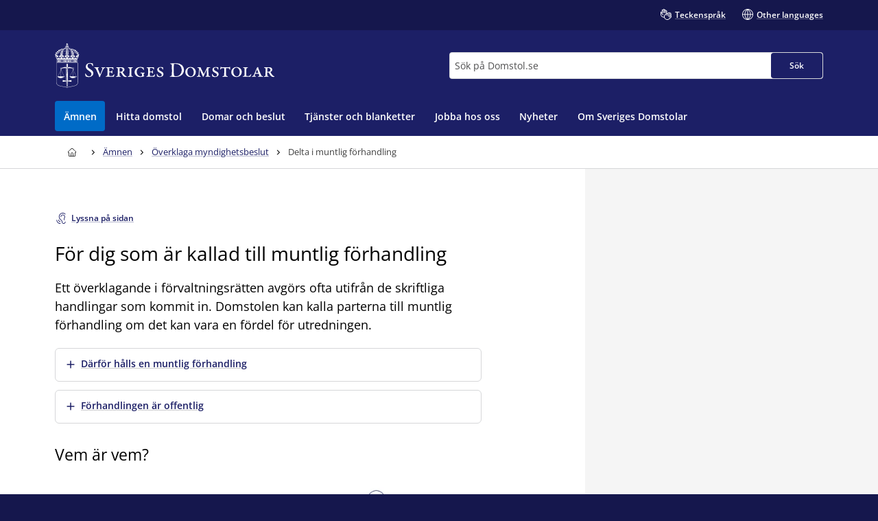

--- FILE ---
content_type: text/html; charset=utf-8
request_url: https://www.domstol.se/amnen/overklaga-myndighetsbeslut/delta-i-muntlig-forhandling/
body_size: 24493
content:


<!DOCTYPE html>
<html lang="sv" prefix="og: http://ogp.me/ns#" data-edit-mode="False">
<head>
    <meta charset="utf-8" />
    <meta http-equiv="X-UA-Compatible" content="IE=edge" />

    <title>Delta i muntlig f&#xF6;rhandling - Sveriges Domstolar</title>
        <meta name="description" content="Ett &#xF6;verklagande i f&#xF6;rvaltningsr&#xE4;tten avg&#xF6;rs ofta utifr&#xE5;n de skriftliga handlingar som kommit in. Domstolen kan kalla parterna till muntlig f&#xF6;rhandling om det kan vara en f&#xF6;rdel f&#xF6;r utredningen.">

<meta property="og:title" content="Delta i muntlig f&#xF6;rhandling" />
<meta property="og:type" content="article" />
<meta property="og:url" content="https://www.domstol.se/amnen/overklaga-myndighetsbeslut/delta-i-muntlig-forhandling/" />
<meta property="og:site_name" content="Sveriges Domstolar" />
<meta property="og:description" content="Ett &#xF6;verklagande i f&#xF6;rvaltningsr&#xE4;tten avg&#xF6;rs ofta utifr&#xE5;n de skriftliga handlingar som kommit in. Domstolen kan kalla parterna till muntlig f&#xF6;rhandling om det kan vara en f&#xF6;rdel f&#xF6;r utredningen." /><meta property="og:image" content="/publishedmedia/ef5mnnmar19xve6h62f7/_MGL0617-1.jpg" />        <script type="application/ld&#x2B;json" data-rekai>
            {
  "Author": {
    "Name": "Sveriges Domstolar",
    "@context": "http://schema.org",
    "@type": "GovernmentOrganization"
  },
  "Image": "/publishedmedia/ef5mnnmar19xve6h62f7/_MGL0617-1.jpg",
  "Headline": "För dig som är kallad till muntlig förhandling",
  "DatePublished": "2019-03-19",
  "DateModified": "2022-01-28",
  "ArticleSection": "Överklaga myndighetsbeslut",
  "Description": "Ett överklagande i förvaltningsrätten avgörs ofta utifrån de skriftliga handlingar som kommit in. Domstolen kan kalla parterna till muntlig förhandling om det kan vara en fördel för utredningen.",
  "Publisher": {
    "Name": "Sveriges Domstolar",
    "@context": "http://schema.org",
    "@type": "GovernmentOrganization"
  },
  "MainEntityOfPage": {
    "@type": "WebPage",
    "Url": "https://www.domstol.se/amnen/overklaga-myndighetsbeslut/delta-i-muntlig-forhandling/"
  },
  "Trail": "Ämnen;Överklaga myndighetsbeslut",
  "@context": "http://schema.org",
  "@type": "Article"
}
        </script>
    <link rel="apple-touch-icon" sizes="180x180" href="/apple-touch-icon.png">
<link rel="icon" type="image/png" sizes="32x32" href="/favicon-32x32.png">
<link rel="icon" type="image/png" sizes="16x16" href="/favicon-16x16.png">
<link rel="manifest" href="/site.webmanifest">
<link rel="mask-icon" href="/safari-pinned-tab.svg" color="#5bbad5">
<meta name="msapplication-TileColor" content="#1c1f66">
<meta name="msapplication-config" content="/Assets/Images/Favicons/browserconfig.xml">
    <meta name="theme-color" content="#15174d">
    <meta name="viewport" content="width=device-width, initial-scale=1, shrink-to-fit=no">
        <meta name="pageID" content="9239">
<link href="https://www.domstol.se/amnen/overklaga-myndighetsbeslut/delta-i-muntlig-forhandling/" rel="canonical" />    <link rel="stylesheet" href="/Static/main.bundle.css?v=BVdg21XVut7H3UWccgn9YMYMkS8LhtO87CRL8eLOW4M" type="text/css" />
<link rel="stylesheet" href="/Static/components.bundle.css?v=yAt3TweZyribziYIVnoL5y6OU0h0CKsxvQtxiWzYE6I" type="text/css" />

    


     <script>
        var _mtm = window._mtm = window._mtm || [];
        _mtm.push({ 'mtm.startTime': (new Date().getTime()), 'event': 'mtm.Start' });
        var d = document, g = d.createElement('script'), s = d.getElementsByTagName('script')[0];
        g.type = 'text/javascript'; g.async = true; g.src = 'https://analytics.domstol.se/js/container_sugCDlVS.js'; s.parentNode.insertBefore(g, s);
     </script>



    
    

</head>
<body data-wai="ZVeSy2XUhY1">
    
    
<div id="react_bb342dcb110a4895bec0f989ed430253"><link rel="preload" as="image" href="/assets/images/logos/logo-white.svg" fetchPriority="high"/><meta property="position" content="0"/><meta property="position" content="1"/><header class="header is-primary-bg "><ul><li><a id="skip-link-innehall" class="link navlink-dialog is-lightgrey-bg" href="#Innehåll"><span class="link__label">Innehåll</span></a></li><li><a id="skip-link-navigation" class="link navlink-dialog is-lightgrey-bg" href="#Navigation"><span class="link__label">Navigation</span></a></li><li><a id="skip-link-sokfaltet" class="link navlink-dialog is-lightgrey-bg" href="#Sök"><span class="link__label">Sökfältet</span></a></li></ul><div class="header__desktop"><aside data-testid="TopNav" class="top-nav" aria-label="Språkalternativ"><div class="container u-overflow-visible top-nav__container"><div class="top-nav__wrapper "><div class="navbar"></div><ul class="nav"><li class="top-nav__item nav__item" data-testid="OtherLanguages"><a class="link top-nav__link is-white" href="/teckensprak/" data-testid="Link"><span class="link__label"><span class="icon__wrapper link-block__title-icon-toplinkicon is-white-fill" style="height:16px;width:16px" data-testid="Icon" aria-hidden="true"><svg xmlns="http://www.w3.org/2000/svg" xml:space="preserve" viewBox="0 0 107.7 108" width="1em" height="1em"><path d="M105.1 69.3c-.7-.7-1.5-1.3-2.4-1.7l2.1-2.1c1.7-1.7 2.6-3.9 2.6-6.3s-.9-4.6-2.6-6.3c-.7-.7-1.5-1.3-2.4-1.7 2.7-3.5 2.5-8.5-.7-11.7-1.7-1.7-3.9-2.6-6.3-2.6-1.5 0-3 .4-4.3 1.1q-.6-1.5-1.8-2.7c-3.5-3.5-9.1-3.5-12.6 0l-9.8 9.8q-.6-3.45-3-6.3V23.6c0-4.9-4-8.9-8.9-8.9-1 0-2 .2-2.9.5v-.4c0-4.9-4-8.9-8.9-8.9-1.2 0-2.2.2-3.2.6C39 2.8 35.5 0 31.5 0S24 2.7 23 6.5c-1-.4-2.1-.6-3.2-.6-4.9 0-8.9 4-8.9 8.9v15.3c-2.2-1.5-4.9-2.4-7.8-2.4-1.7 0-3 1.3-3 3v22.1c0 10.8 5.6 20.8 15.1 26.7.8.5 1.7 1 2.6 1.5 4.6 2.3 9.9 3.5 15.5 3.5H35c1.4 5.3 4.2 10.3 8.3 14.3 6.2 6.2 14.4 9.3 22.6 9.3 8.1 0 16.1-3 22.3-9.1l.1-.1.1-.1.1-.1 16.8-16.8c1.7-1.7 2.6-3.9 2.6-6.3s-1.1-4.6-2.8-6.3m-71.9 9.1c-4.6 0-9.1-1-12.8-2.9l-2.1-1.2C10.5 69.5 6 61.6 6 52.7V34.3c2.8 1.2 4.8 4 4.8 7.2v7.9c0 1.7 1.3 3 3 3 4.3 0 7.8 3.5 7.8 7.8 0 1.7 1.3 3 3 3s3-1.3 3-3c0-6.6-4.6-12.1-10.8-13.4v-32c0-1.6 1.3-2.9 2.9-2.9s2.9 1.3 2.9 2.9v23.5c0 1.7 1.3 3 3 3s3-1.3 3-3V8.9c0-1.6 1.3-2.9 2.9-2.9s2.9 1.3 2.9 2.9v29.4c0 1.7 1.3 3 3 3s3-1.3 3-3V14.8c0-1.6 1.3-2.9 2.9-2.9s2.9 1.3 2.9 2.9v23.5c0 1.7 1.3 3 3 3s3-1.3 3-3V23.6c0-1.6 1.3-2.9 2.9-2.9S58 22 58 23.6v15.3L43.1 53.6c-6 6-9.3 14-9.3 22.5 0 .8 0 1.5.1 2.3zm67.6-.8-17 17c-10.1 10-26.4 9.9-36.5-.1-4.9-4.9-7.6-11.4-7.6-18.3s2.7-13.4 7.6-18.3l13-13c1.1 2.8.6 6.1-1.6 8.4l-4.1 4.1-1.5 1.5c-1.2 1.2-1.2 3.1 0 4.2 1.2 1.2 3.1 1.2 4.2 0l5.5-5.5.1-.1 17.8-17.8c1.1-1.1 2.9-1.1 4.1 0 .5.5.8 1.3.8 2 0 .8-.3 1.5-.8 2L67 61.5c-.6.6-.9 1.4-.9 2.1s.3 1.5.9 2.1c1.2 1.2 3.1 1.2 4.2 0l17.9-17.9 4.1-4.1c1.1-1.1 3-1.1 4.1 0 .5.5.8 1.3.8 2 0 .8-.3 1.5-.8 2l-5.1 5.1-16.9 17c-.6.6-.9 1.4-.9 2.1s.3 1.5.9 2.1c1.2 1.2 3.1 1.2 4.2 0l16.9-16.9c1.1-1.1 3-1.1 4.1 0 .5.5.8 1.3.8 2s-.3 1.5-.8 2L83.1 78.7c-1.2 1.2-1.2 3.1 0 4.2 1.2 1.2 3.1 1.2 4.2 0l9.4-9.4c1.1-1.1 3-1.1 4.1 0 .5.5.8 1.3.8 2s-.2 1.5-.8 2.1"></path></svg></span>Teckenspråk</span></a></li><li class="top-nav__item nav__item" data-testid="OtherLanguages"><a class="link top-nav__link is-white" href="/other-languages/" data-testid="Link" lang="en"><span class="link__label"><span class="icon__wrapper link-block__title-icon-toplinkicon is-white-fill" style="height:16px;width:16px" data-testid="Icon" aria-hidden="true"><svg xmlns="http://www.w3.org/2000/svg" xml:space="preserve" viewBox="0 0 108 108" width="1em" height="1em"><path d="M108 54c0-29.8-24.2-54-54-54S0 24.2 0 54s24.2 54 54 54 54-24.2 54-54m-6.1-3H84.4c-.9-22-12-36.3-20.2-43.9 20.7 4.5 36.4 22.3 37.7 43.9M51 8.8V51H29.6C30.7 28 43.9 14.5 51 8.8M51 57v42.2C43.9 93.5 30.7 80 29.6 57zm6 42.2V57h21.4C77.3 80 64.1 93.5 57 99.2M57 51V8.8C64.1 14.5 77.3 28 78.4 51zM43.8 7.1C35.6 14.7 24.5 29 23.6 51H6.1c1.3-21.6 17-39.4 37.7-43.9M6.1 57h17.5c.9 22 12 36.3 20.2 43.9C23.1 96.4 7.4 78.6 6.1 57m58.1 43.9C72.4 93.3 83.5 79 84.4 57h17.5c-1.3 21.6-17 39.4-37.7 43.9"></path></svg></span>Other languages</span></a></li></ul></div></div></aside><div data-testid="MidNav" class="mid-nav"><div class="container u-overflow-visible"><div class="mid-nav__wrapper"><div class="mid-nav__logo-wrapper u-mr-auto"><div class="mid-nav__logo"><a class="logo" href="/" aria-label="Till startsidan för Sveriges Domstolar" data-testid="Logo"><img class="logo__img rs_skip" loading="eager" width="337" height="68" src="/assets/images/logos/logo-white.svg" alt="Sveriges Domstolar" fetchPriority="high"/></a></div></div><div class="mid-nav__search-wrapper"><form class="search search--mainSearch" role="search"><label class="u-sr-only" for="Sök">Sök</label><input id="Sök" type="search" class="search__input " placeholder="Sök på Domstol.se" data-testid="SearchBoxDesktop" value=""/><button class="button search__button button--primary" data-testid="SearchButtonDesktop" type="submit"><span class="button__title">Sök </span></button></form></div></div></div></div><nav data-testid="MainNav" id="Navigation" class="main-nav is-primary-bg" aria-label="Huvudmeny"><div class="container"><div class="main-nav__wrapper"><div class="main-nav__menu"><ul class="main-nav__list"><li class="main-nav__item"><a class="main-nav__link--active is-blue-bg " href="/amnen/"><span>Ämnen</span></a></li><li class="main-nav__item"><a class="main-nav__link " href="/hitta-domstol/"><span>Hitta domstol</span></a></li><li class="main-nav__item"><a class="main-nav__link " href="/domar-och-beslut/"><span>Domar och beslut</span></a></li><li class="main-nav__item"><a class="main-nav__link " href="/tjanster-och-blanketter/"><span>Tjänster och blanketter</span></a></li><li class="main-nav__item"><a class="main-nav__link " href="/jobba-hos-oss/"><span>Jobba hos oss</span></a></li><li class="main-nav__item"><a class="main-nav__link " href="/nyheter/"><span>Nyheter</span></a></li><li class="main-nav__item"><a class="main-nav__link " href="/om-sveriges-domstolar/"><span>Om Sveriges Domstolar</span></a></li></ul></div></div></div></nav></div><div class="header__mobile"><div class="header__mobile-menu"><div id="set-height" style="max-height:none;transition:max-height 0.25s ease-in-out 0s;padding:0px 0px 2px"><div class="mobile-nav " data-testid="MobileNav"><button class="button--primary mobile-nav__button is-primary-bg" data-testid="MobileSearchButton" aria-label="Expandera Sök" title="Sök"><span class="button__content"><span class="button__icon u-mr-tiny"><span class="icon__wrapper" style="height:17px;width:17px" data-testid="Icon" aria-hidden="true"><svg xmlns="http://www.w3.org/2000/svg" xml:space="preserve" viewBox="0 0 108 108" width="1em" height="1em"><path d="M104.8 89.2 71.5 55.9C74.4 50.6 76 44.5 76 38 76 17 59 0 38 0S0 17 0 38s17 38 38 38c6.5 0 12.6-1.6 17.9-4.5l33.3 33.3c2.1 2.1 5 3.2 7.8 3.2s5.6-1.1 7.8-3.2c4.3-4.3 4.3-11.3 0-15.6M6 38C6 20.4 20.4 6 38 6s32 14.4 32 32-14.4 32-32 32S6 55.6 6 38m94.5 62.5c-1.9 2-5.1 1.9-7.1 0L61.1 68.2c2.7-2 5-4.4 7.1-7.1l32.4 32.4c.9.9 1.5 2.2 1.5 3.5s-.6 2.6-1.6 3.5"></path></svg></span></span> <span class="button__title--arrow-down">Sök</span></span></button><button class="button--primary mobile-nav__button is-primary-bg" data-testid="MobileMenuButton" aria-label="Minimera Meny" title="Meny"><span class="button__content"><span class="button__icon u-mr-tiny"><span class="icon__wrapper" style="height:17px;width:17px" data-testid="Icon" aria-hidden="true"><svg xmlns="http://www.w3.org/2000/svg" xml:space="preserve" viewBox="0 0 108 80" width="1em" height="1em"><path d="M3 6h102c1.7 0 3-1.3 3-3s-1.3-3-3-3H3C1.3 0 0 1.3 0 3s1.3 3 3 3M105 74H3c-1.7 0-3 1.3-3 3s1.3 3 3 3h102c1.7 0 3-1.3 3-3s-1.3-3-3-3M105 37H3c-1.7 0-3 1.3-3 3s1.3 3 3 3h102c1.7 0 3-1.3 3-3s-1.3-3-3-3"></path></svg></span></span> <span class="button__title--arrow-down">Meny</span></span></button></div><div class="main-nav__search main-nav__search--closed is-primarydark-bg"></div><nav aria-label="Mobilmeny" class="mobile-nav__menu "><a title="Hem" class="main-nav__link " href="/"><span>Hem</span></a><a class="main-nav__link--active is-blue-bg " href="/amnen/"><span>Ämnen</span></a><a class="main-nav__link " href="/hitta-domstol/"><span>Hitta domstol</span></a><a class="main-nav__link " href="/domar-och-beslut/"><span>Domar och beslut</span></a><a class="main-nav__link " href="/tjanster-och-blanketter/"><span>Tjänster och blanketter</span></a><a class="main-nav__link " href="/jobba-hos-oss/"><span>Jobba hos oss</span></a><a class="main-nav__link " href="/nyheter/"><span>Nyheter</span></a><a class="main-nav__link " href="/om-sveriges-domstolar/"><span>Om Sveriges Domstolar</span></a></nav></div></div></div></header></div><div id="react_017377e4f23547cb9ee3fadd710a9425"><div class="breadcrumbs breadcrumbs"><div class="container"><nav aria-label="Brödsmulor" class="breadcrumbs__nav u-auto-right" data-testid="Breadcrumbs"><ol class="breadcrumbs__list" data-testid="BreadcrumbsList"><li class="breadcrumbs__level" data-testid="BreadcrumbsListItem"><a class="breadcrumbs__link" data-testid="BreadcrumbsHomeLink" aria-label="Till startsidan för Sveriges Domstolar" title="Till startsidan för Sveriges Domstolar" href="/"><span class="icon__wrapper breadcrumbs__homeicon is-navy-fill" style="height:12px;width:14px" data-testid="Icon" aria-hidden="true"><svg xmlns="http://www.w3.org/2000/svg" xml:space="preserve" viewBox="0 0 108 108" width="1em" height="1em"><path d="M107.1 44 67.8 5.7C64.1 2 59.2 0 54 0S43.9 2 40.2 5.7L.9 44q-.9.9-.9 2.1V56c0 1.7 1.3 3 3 3h7v40.1c0 4.9 4 8.9 8.9 8.9h70.2c4.9 0 8.9-4 8.9-8.9V59h7c1.7 0 3-1.3 3-3v-9.8c0-.9-.3-1.6-.9-2.2M64 102H45V72.2c0-5.4 4.2-9.9 9.3-9.9 2.5 0 5 .9 6.8 2.7s2.8 4.2 2.8 6.8V102zm38-49h-7c-1.7 0-3 1.3-3 3v43.1c0 1.6-1.3 2.9-2.9 2.9H70V71.8c0-4.2-1.6-8.1-4.6-11s-7-4.5-11.1-4.5c-8.5.1-15.3 7.3-15.3 15.9V102H18.9c-1.6 0-2.9-1.3-2.9-2.9V56c0-1.7-1.3-3-3-3H6v-5.6L44.4 10c2.6-2.6 6-4 9.6-4s7 1.4 9.6 4L102 47.4z"></path></svg></span></a><div class="breadcrumbs__caret"><span class="icon__wrapper is-navy-fill" style="height:14px;width:14px" data-testid="Icon" aria-hidden="true"><svg xmlns="http://www.w3.org/2000/svg" width="1em" height="1em" viewBox="0 0 5 16"><path d="M.168 11.045a.55.55 0 0 0 0 .793.546.546 0 0 0 .778 0l3.501-3.454a.55.55 0 0 0 0-.793L.946 4.16c-.209-.224-.561-.208-.778.008a.55.55 0 0 0 0 .794l3.085 3.029z"></path></svg></span></div></li><li class="breadcrumbs__level" data-testid="BreadcrumbsListItem"><a class="breadcrumbs__link is-navy" href="/amnen/" title="Ämnen"><span>Ämnen</span></a><div class="breadcrumbs__caret"><span class="icon__wrapper is-navy-fill" style="height:14px;width:14px" data-testid="Icon" aria-hidden="true"><svg xmlns="http://www.w3.org/2000/svg" width="1em" height="1em" viewBox="0 0 5 16"><path d="M.168 11.045a.55.55 0 0 0 0 .793.546.546 0 0 0 .778 0l3.501-3.454a.55.55 0 0 0 0-.793L.946 4.16c-.209-.224-.561-.208-.778.008a.55.55 0 0 0 0 .794l3.085 3.029z"></path></svg></span></div></li><li class="breadcrumbs__level" data-testid="BreadcrumbsListItem"><a class="breadcrumbs__link is-navy" href="/amnen/overklaga-myndighetsbeslut/" title="Överklaga myndighetsbeslut"><span>Överklaga myndighetsbeslut</span></a><div class="breadcrumbs__caret"><span class="icon__wrapper is-navy-fill" style="height:14px;width:14px" data-testid="Icon" aria-hidden="true"><svg xmlns="http://www.w3.org/2000/svg" width="1em" height="1em" viewBox="0 0 5 16"><path d="M.168 11.045a.55.55 0 0 0 0 .793.546.546 0 0 0 .778 0l3.501-3.454a.55.55 0 0 0 0-.793L.946 4.16c-.209-.224-.561-.208-.778.008a.55.55 0 0 0 0 .794l3.085 3.029z"></path></svg></span></div></li><li class="breadcrumbs__level" data-testid="BreadcrumbsListItem"><span class="breadcrumbs__level--current is-navy" data-testid="BreadcrumbsCurrent" aria-current="page" title="Delta i muntlig förhandling">Delta i muntlig förhandling</span></li></ol></nav></div></div></div>    <main class="theme--Standard">
        
<div id="react_a5720e7e474940c786e02064975ae212"></div>

<div class="container--fluid u-overflow-visible" id="Innehåll">
    <div class="container__content--headless">
        <div id="react_13d51d905095490eaee3c42ca81d1b64"></div>


        <article id="article" class="u-mt-huge">
            
            <div id="react_af9616ca36c04949a21db8067c5f815a"><button class="button--secondary link readspeaker__button rs_skip" title="Lyssna på sidan"><span class="button__content"><span class="icon__wrapper u-inline u-mr-tiny" style="height:16px;width:16px" data-testid="Icon" aria-hidden="true"><svg xmlns="http://www.w3.org/2000/svg" xml:space="preserve" viewBox="0 0 89.3 108" width="1em" height="1em"><path d="M86.2 86.3c-1.7 0-3 1.3-3 3 0 7-5.7 12.7-12.7 12.7s-12.7-5.7-12.7-12.7c0-11.7-7.2-17.5-13.6-22.6-2.1-1.6-4.2-3.3-6-5.2-12.7-12.7-12.7-33.3 0-46C44.4 9.4 52.5 6 61.2 6s16.8 3.4 23 9.5c1.2 1.2 3.1 1.2 4.2 0 1.2-1.2 1.2-3.1 0-4.2C81.2 4 71.5 0 61.2 0S41.3 4 34 11.3c-15 15-15 39.5 0 54.5 2.1 2.1 4.3 3.9 6.5 5.6 6.1 4.9 11.3 9 11.3 17.9 0 10.3 8.4 18.7 18.7 18.7s18.7-8.4 18.7-18.7c0-1.7-1.3-3-3-3"></path><path d="M84 39c0-12.1-9.9-22-22-22s-22 9.9-22 22c0 1.7 1.3 3 3 3s3-1.3 3-3c0-8.8 7.2-16 16-16s16 7.2 16 16c0 5-2.1 9.7-3.9 13.8-1.6 3.6-3.1 7-3.1 10.2 0 6.6 3.9 9.3 6.3 9.9.2.1.5.1.7.1 1.3 0 2.6-.9 2.9-2.3.4-1.6-.6-3.2-2.2-3.6 0 0-1.7-.6-1.7-4.1 0-2 1.3-4.8 2.6-7.8C81.5 50.8 84 45.3 84 39M37 84h-1c-6.6 0-12-5.4-12-12v-1c0-1.7-1.3-3-3-3s-3 1.3-3 3v1c0 9.9 8.1 18 18 18h1c1.7 0 3-1.3 3-3s-1.3-3-3-3"></path><path d="M37 102h-1C19.5 102 6 88.5 6 72v-1c0-1.7-1.3-3-3-3s-3 1.3-3 3v1c0 19.9 16.1 36 36 36h1c1.7 0 3-1.3 3-3s-1.3-3-3-3"></path></svg></span><span class="rs_skip">Lyssna på sidan</span></span></button></div>
<div id="react_a91a0a1ba984498eb282d0c361f946ab"><div id="rs1" class="readspeaker__player rs_preserve rs_skip rs_addtools rs_splitbutton rs_exp u-mt-small"> </div></div>
            

<h1 class="article__title u-my-medium" data-testid="Title">
F&#xF6;r dig som &#xE4;r kallad till muntlig f&#xF6;rhandling</h1>
            <div class="article__introduction" data-testid="Introduction">
                <p>

Ett &#xF6;verklagande i f&#xF6;rvaltningsr&#xE4;tten avg&#xF6;rs ofta utifr&#xE5;n de skriftliga handlingar som kommit in. Domstolen kan kalla parterna till muntlig f&#xF6;rhandling om det kan vara en f&#xF6;rdel f&#xF6;r utredningen.</p>
            </div>
            <div class="article__body u-wysiwyg">
                
<div><div id="react_1d153579d3894fec8d91431f29d0aa35"><div data-testid="ExpandableBlock" class="expandable-card expandable-block article__block expandable-block--closed"><h2 class="show-more__title__block" data-testid="HeadingSelector"><button id="button-102590" type="button" data-testid="ShowMoreButton" class="button--link show-more__head null" aria-controls="content-102590" aria-expanded="false"><div class="button__content"><div class="show-more__indent"><div class="show-more__icon"><span class="icon__wrapper" style="height:16px;width:16px" data-testid="Icon" aria-hidden="true"><svg xmlns="http://www.w3.org/2000/svg" viewBox="0 0 20 20" width="1em" height="1em"><path d="M17 10a1 1 0 0 1-1 1h-5v5a1 1 0 1 1-2 0v-5H4a1 1 0 1 1 0-2h5V4a1 1 0 1 1 2 0v5h5a1 1 0 0 1 1 1"></path></svg></span></div></div><span class="u-sr-only">Visa mer</span><span class="show-more__title-area">Därför hålls en muntlig förhandling</span></div></button></h2><div class="expandable-block__wrapper"><div id="content-102590" data-testid="ExpandableBlockContent" class="expandable-block__inner" aria-hidden="true" aria-labelledby="button-102590"><div class="expandable-block__content"><div class="u-wysiwyg"><p>Domstolen kan kalla parterna till muntlig f&ouml;rhandling om det kan vara en f&ouml;rdel f&ouml;r utredningen. Den ska komplettera det som du l&auml;mnat in skriftligt, s&aring; att ditt m&aring;l blir s&aring; v&auml;l utrett som m&ouml;jligt. I en muntlig f&ouml;rhandling f&aring;r du och din motpart, och ibland &auml;ven vittnen, ber&auml;tta mer och svara p&aring; fr&aring;gor.</p>
<p>Om du sj&auml;lv vill att domstolen ska h&aring;lla muntlig f&ouml;rhandling kan du &ouml;nska det. Domstolen tar d&aring; st&auml;llning till din beg&auml;ran.</p>
<h3>F&ouml;rvaltningsr&auml;ttens uppgift</h3>
<p>F&ouml;rvaltningsr&auml;ttens uppgift &auml;r att se till att m&aring;let blir tillr&auml;ckligt utrett. Det r&auml;tten sedan beslutar grundar sig p&aring; b&aring;de den skriftliga utredningen och det som kommit fram vid den muntliga f&ouml;rhandlingen.</p></div></div></div></div></div></div></div><div><div id="react_7cbf28b2ff02405b9b61715762fbbe75"><div data-testid="ExpandableBlock" class="expandable-card expandable-block article__block expandable-block--closed"><h2 class="show-more__title__block" data-testid="HeadingSelector"><button id="button-102592" type="button" data-testid="ShowMoreButton" class="button--link show-more__head null" aria-controls="content-102592" aria-expanded="false"><div class="button__content"><div class="show-more__indent"><div class="show-more__icon"><span class="icon__wrapper" style="height:16px;width:16px" data-testid="Icon" aria-hidden="true"><svg xmlns="http://www.w3.org/2000/svg" viewBox="0 0 20 20" width="1em" height="1em"><path d="M17 10a1 1 0 0 1-1 1h-5v5a1 1 0 1 1-2 0v-5H4a1 1 0 1 1 0-2h5V4a1 1 0 1 1 2 0v5h5a1 1 0 0 1 1 1"></path></svg></span></div></div><span class="u-sr-only">Visa mer</span><span class="show-more__title-area">Förhandlingen är offentlig</span></div></button></h2><div class="expandable-block__wrapper"><div id="content-102592" data-testid="ExpandableBlockContent" class="expandable-block__inner" aria-hidden="true" aria-labelledby="button-102592"><div class="expandable-block__content"><div class="u-wysiwyg"><p>En muntlig f&ouml;rhandling &auml;r offentlig. Det betyder att vem som helst f&aring;r vara med och lyssna. Men f&ouml;rvaltningsr&auml;tten kan besluta att f&ouml;rhandlingen ska h&aring;llas inom st&auml;ngda d&ouml;rrar. D&aring; f&aring;r bara de som &auml;r direkt ber&ouml;rda av &ouml;verklagandet vara med.</p></div></div></div></div></div></div></div><div><div class="u-wysiwyg">
    
<h2>Vem &auml;r vem?</h2>
</div></div><div><div class="article__block">
    <div id="react_e221380465934a07ad705716df0c0bb4"><div class="imagecontainer article__block"><figure class="imagecontainer__wrapper"><picture><source type="image/avif" srcSet="/publishedmedia/obepms2m2hjbprrfuvsw/Illustration_Fo-rvaltningsra-tten_Bla-_Plattor2.png?width=856&amp;format=avif&amp;hmac=f9214425be30d15f 856w" sizes="100vw"/><source type="image/webp" srcSet="/publishedmedia/obepms2m2hjbprrfuvsw/Illustration_Fo-rvaltningsra-tten_Bla-_Plattor2.png?width=856&amp;format=webp&amp;hmac=3511e8f909fb43e2 856w" sizes="100vw"/><img class="imagecontainer__image" loading="lazy" width="856" height="556" src="/publishedmedia/obepms2m2hjbprrfuvsw/Illustration_Fo-rvaltningsra-tten_Bla-_Plattor2.png" alt="Rättssal där alla som deltar sitter vid bestämda platser. Illustration. " srcSet="/publishedmedia/obepms2m2hjbprrfuvsw/Illustration_Fo-rvaltningsra-tten_Bla-_Plattor2.png?width=856&amp;hmac=66fac8a0a5d2eccc 856w" sizes="100vw"/></picture></figure><figcaption class="imagecontainer__label">Vid en muntlig förhandling får du och din motpart svara på frågor och berätta om det som ditt överklagande handlar om. </figcaption></div></div>
</div>
</div><div><div id="react_c1ea9071893948d8b2a36b9d4888151d"><div><ol class="stepper article__block"><li class="step"><div class="step__side-area"><div data-testid="StepNumber" class="step__number"><span class="step__number-text">1</span></div><div class="step__vertical-line"></div></div><div class="step__content-area"><h3 class="step__content-area__title" data-testid="HeadingSelector"><span class="u-sr-only">Steg <!-- -->1<!-- -->:</span>Ordförande</h3><div class="step__content u-wysiwyg"><p>Den muntliga f&ouml;rhandlingen leds av en ordf&ouml;rande, som &auml;r domare vid f&ouml;rvaltningsr&auml;tten. Ordf&ouml;randen d&ouml;mer i m&aring;let, oftast tillsammans med n&auml;mndem&auml;n.</p></div></div></li><li class="step"><div class="step__side-area"><div data-testid="StepNumber" class="step__number"><span class="step__number-text">2</span></div><div class="step__vertical-line"></div></div><div class="step__content-area"><h3 class="step__content-area__title" data-testid="HeadingSelector"><span class="u-sr-only">Steg <!-- -->2<!-- -->:</span>Nämndemän</h3><div class="step__content u-wysiwyg"><p>I de flesta m&aring;l d&ouml;mer n&auml;mndem&auml;n tillsammans med f&ouml;rvaltningsr&auml;ttens domare. N&auml;mndem&auml;n &auml;r inte jurister eller anst&auml;llda vid domstolen, utan har ett opolitiskt f&ouml;rtroendeuppdrag.</p></div></div></li><li class="step"><div class="step__side-area"><div data-testid="StepNumber" class="step__number"><span class="step__number-text">3</span></div><div class="step__vertical-line"></div></div><div class="step__content-area"><h3 class="step__content-area__title" data-testid="HeadingSelector"><span class="u-sr-only">Steg <!-- -->3<!-- -->:</span>Protokollförare</h3><div class="step__content u-wysiwyg"><p>Det som s&auml;gs i den muntliga f&ouml;rhandlingen noteras av protokollf&ouml;raren, som &auml;r anst&auml;lld vid f&ouml;rvaltningsr&auml;tten.</p></div></div></li><li class="step"><div class="step__side-area"><div data-testid="StepNumber" class="step__number"><span class="step__number-text">4</span></div><div class="step__vertical-line"></div></div><div class="step__content-area"><h3 class="step__content-area__title" data-testid="HeadingSelector"><span class="u-sr-only">Steg <!-- -->4<!-- -->:</span>Motpart</h3><div class="step__content u-wysiwyg"><p>Myndigheten som har fattat det beslut som har &ouml;verklagats &auml;r motpart. I den muntliga f&ouml;rhandlingen deltar en eller flera representanter f&ouml;r den myndigheten.</p></div></div></li><li class="step"><div class="step__side-area"><div data-testid="StepNumber" class="step__number"><span class="step__number-text">5</span></div><div class="step__vertical-line"></div></div><div class="step__content-area"><h3 class="step__content-area__title" data-testid="HeadingSelector"><span class="u-sr-only">Steg <!-- -->5<!-- -->:</span>Sakkunnig eller vittne</h3><div class="step__content u-wysiwyg"><p>Om det beh&ouml;vs kan f&ouml;rvaltningsr&auml;tten kalla experter till den muntliga f&ouml;rhandlingen. S&aring;dana sakkunniga kan till exempel vara l&auml;kare eller psykologer.</p>
<p>F&ouml;rvaltningsr&auml;tten kallar &auml;ven vittnen till den muntliga f&ouml;rhandlingen om det beh&ouml;vs. Vittnen ber&auml;ttar om det de har sett, h&ouml;rt eller k&auml;nner till som kan hj&auml;lpa domarna att g&ouml;ra en r&auml;ttvis bed&ouml;mning.</p></div></div></li><li class="step"><div class="step__side-area"><div data-testid="StepNumber" class="step__number"><span class="step__number-text">6</span></div><div class="step__vertical-line"></div></div><div class="step__content-area"><h3 class="step__content-area__title" data-testid="HeadingSelector"><span class="u-sr-only">Steg <!-- -->6<!-- -->:</span>Klagande</h3><div class="step__content u-wysiwyg"><p>Den person som har &ouml;verklagat myndighetsbeslutet kallas klagande.</p></div></div></li><li class="step"><div class="step__side-area"><div data-testid="StepNumber" class="step__number"><span class="step__number-text">7</span></div><div class="step__vertical-line"></div></div><div class="step__content-area"><h3 class="step__content-area__title" data-testid="HeadingSelector"><span class="u-sr-only">Steg <!-- -->7<!-- -->:</span>Offentligt biträde, ombud eller stödperson</h3><div class="step__content u-wysiwyg"><p>I vissa fall kan den klagande f&aring; hj&auml;lp och st&ouml;d av ett offentligt bitr&auml;de. Det &auml;r ofta en jurist fr&aring;n en advokatbyr&aring;.</p>
<p>Den klagande kan v&auml;lja att sj&auml;lv anlita och betala f&ouml;r ett ombud som ger r&aring;d och hj&auml;lp. Ombudet &auml;r ofta en jurist fr&aring;n en advokatbyr&aring;.</p>
<p>En klagande som inte har ett offentligt bitr&auml;de eller ett ombud kan oftast ha med sig en st&ouml;dperson. Det kan vara en sl&auml;kting eller v&auml;n som f&aring;r sitta bredvid under den muntliga f&ouml;rhandlingen.</p></div></div></li></ol></div></div></div><div><div class="u-wysiwyg">
    
<p>Om den klagande eller vittnen inte talar eller f&ouml;rst&aring;r svenska anlitar f&ouml;rvaltningsr&auml;tten en tolk. En tolk kan ocks&aring; delta f&ouml;r att hj&auml;lpa n&aring;gon som har sv&aring;rt att h&ouml;ra, se eller tala.</p>
</div></div><div><div class="u-wysiwyg">
    
<h2>S&aring; g&aring;r det till i r&auml;ttssalen</h2>
</div></div><div>
<div id="react_28115de713b149bf8f16389fac3844cb"><div><ol class="timeline article__block"><li class="time-step--small"><div class="time-step__side-area"><div class="time-step__icon--small"></div><div class="time-step__vertical-line"></div></div><div class="time-step__content-area"><h3 class="time-step__title__block" data-testid="HeadingSelector">Målet ropas på</h3><div class="time-step__content u-wysiwyg"><p>M&aring;let ropas upp i h&ouml;gtalarna och alla ber&ouml;rda, parter och vittnen, kallas in i r&auml;ttssalen.</p></div></div></li><li class="time-step--small"><div class="time-step__side-area"><div class="time-step__icon--small"></div><div class="time-step__vertical-line"></div></div><div class="time-step__content-area"><h3 class="time-step__title__block" data-testid="HeadingSelector">Ordföranden kontrollerar närvaron</h3><div class="time-step__content u-wysiwyg"><p>Ordf&ouml;randen kontrollerar att alla som kallats till f&ouml;rhandlingen &auml;r d&auml;r. Om n&aring;gon inte &auml;r n&auml;rvarande m&aring;ste f&ouml;rhandlingen i allm&auml;nhet st&auml;llas in. Domstolen beh&ouml;ver d&aring; oftast kalla till en ny f&ouml;rhandling.</p></div></div></li><li class="time-step--small"><div class="time-step__side-area"><div class="time-step__icon--small"></div><div class="time-step__vertical-line"></div></div><div class="time-step__content-area"><h3 class="time-step__title__block" data-testid="HeadingSelector">Vittnen väntar utanför</h3><div class="time-step__content u-wysiwyg">För att vittnena inte ska påverkas av det som sägs i rättssalen får de vänta utanför, efter uppropet. De blir inkallade när det blir dags för dem att vittna.</div></div></li><li class="time-step--small"><div class="time-step__side-area"><div class="time-step__icon--small"></div><div class="time-step__vertical-line"></div></div><div class="time-step__content-area"><h3 class="time-step__title__block" data-testid="HeadingSelector">Ordföranden inleder förhandlingen</h3></div></li><li class="time-step--small"><div class="time-step__side-area"><div class="time-step__icon--small"></div><div class="time-step__vertical-line"></div></div><div class="time-step__content-area"><h3 class="time-step__title__block" data-testid="HeadingSelector">Du som överklagat har ordet</h3><div class="time-step__content u-wysiwyg"><p>Du f&aring;r beskriva din beg&auml;ran och dina argument. Du kan &auml;ven f&aring; svara p&aring; fr&aring;gor.</p></div></div></li><li class="time-step--small"><div class="time-step__side-area"><div class="time-step__icon--small"></div><div class="time-step__vertical-line"></div></div><div class="time-step__content-area"><h3 class="time-step__title__block" data-testid="HeadingSelector">Motparten ger sin syn</h3><div class="time-step__content u-wysiwyg"><p>Din motpart ger sin syn p&aring; saken och kan ocks&aring; f&aring; svara p&aring; fr&aring;gor.</p></div></div></li><li class="time-step--small"><div class="time-step__side-area"><div class="time-step__icon--small"></div><div class="time-step__vertical-line"></div></div><div class="time-step__content-area"><h3 class="time-step__title__block" data-testid="HeadingSelector">Du får berätta mer</h3><div class="time-step__content u-wysiwyg"><p>Du f&aring;r ber&auml;tta mer om s&aring;dant som inte kommit fram i den skriftliga utredningen.</p></div></div></li><li class="time-step--small"><div class="time-step__side-area"><div class="time-step__icon--small"></div><div class="time-step__vertical-line"></div></div><div class="time-step__content-area"><h3 class="time-step__title__block" data-testid="HeadingSelector">Motparten har ordet igen</h3><div class="time-step__content u-wysiwyg">Din motpart får förklara sin inställning.</div></div></li><li class="time-step--small"><div class="time-step__side-area"><div class="time-step__icon--small"></div><div class="time-step__vertical-line"></div></div><div class="time-step__content-area"><h3 class="time-step__title__block" data-testid="HeadingSelector">Vittnenas tur</h3><div class="time-step__content u-wysiwyg">Eventuella vittnen och sakkunniga kallas in och får svara på frågor. De får normalt avlägga ed och domstolen gör ljudinspelning av förhören.</div></div></li><li class="time-step--small"><div class="time-step__side-area"><div class="time-step__icon--small"></div><div class="time-step__vertical-line"></div></div><div class="time-step__content-area"><h3 class="time-step__title__block" data-testid="HeadingSelector">Har någon något att tillägga?</h3><div class="time-step__content u-wysiwyg">Om någon av parterna har något att tillägga får de göra det nu.</div></div></li><li class="time-step--small"><div class="time-step__side-area"><div class="time-step__icon--small"></div><div class="time-step__vertical-line"></div></div><div class="time-step__content-area"><h3 class="time-step__title__block" data-testid="HeadingSelector">Förhandlingen avslutas</h3><div class="time-step__content u-wysiwyg">Ordföranden förklarar förhandlingen avslutad och talar om när och hur domen kommer att meddelas.</div></div></li></ol></div></div></div>
            </div>
            <div id="react_5e608bef3ae3441f9603a8f8d0b28662"><div class="additional-content u-mt-huge"><div><div data-testid="Publishinfo" id="Publishinfo" class="additional-content__section"><div class="u-border-bottom" style="width:100%"></div><div class="u-my-large"><div><span class="u-inline u-text--small--bold">Uppdaterad<!-- -->:</span><span class="u-mx-mini">2022-01-28</span></div></div></div></div></div></div>
        </article>
        
    </div>
    <div class="container__content--end">
        <div id="react_cc3e55007ae24cbd9724906587d433b2"><div><div class="share-link"><span class="share-label u-text--small">Dela sidan med någon:</span><div class="share-options u-auto-right"><a href="mailto:?body=https://www.domstol.se/amnen/overklaga-myndighetsbeslut/delta-i-muntlig-forhandling/" class="u-button u-button-small u-button-ghost"><span class="icon__wrapper" style="height:16px;width:16px" data-testid="Icon" aria-hidden="true"><svg xmlns="http://www.w3.org/2000/svg" xml:space="preserve" viewBox="0 0 108 75" width="1em" height="1em"><path d="M99 0H9C4 0 0 4 0 9v57c0 5 4 9 9 9h90c5 0 9-4 9-9V9c0-5-4-9-9-9m3 66c0 1.7-1.3 3-3 3H9c-1.7 0-3-1.3-3-3V9c0-1.7 1.3-3 3-3h90c1.7 0 3 1.3 3 3z"></path><path d="M87.2 15.6 54 41.2 19.8 15.6c-1.3-1-3.2-.7-4.2.6s-.7 3.2.6 4.2l36 27c.5.4 1.2.6 1.8.6s1.3-.2 1.8-.6l35-27c1.3-1 1.6-2.9.5-4.2-.9-1.3-2.8-1.6-4.1-.6"></path></svg></span>Mejla länk</a></div></div><div class="u-border-bottom u-mt-large" style="width:100%"></div><div class="predictions__container"><h2>Andra besöker även</h2><ul class="predictions__list"></ul><p class="predictions__disclaimer u-mt-small u-mb-none">Länkarna ovan genereras automatiskt med AI och är inte manuellt granskade. Vi strävar efter relevans, men felaktiga eller oväntade förslag kan förekomma.</p></div></div></div>
    </div>
    <div class="grid__item u-px-none u-mb-none container__sidebar--metadata">
        <div id="react_dad7ecdc120141dcbfa48eb0ce5ae910"><div class="sidepanel" data-testid="SidePanel"></div></div>
    </div>
</div>


    </main>
<div id="react_7968ad5a70cf4c1e88198f11c22078f9"><footer id="footer" class="footer "><div class="container"><div class="grid u-pt-large u-pb-medium"><div class="grid__item-4--medium grid__item-12--small"><div class="expandable-list" data-testid="ExpandableList"><div class="expandable-list__title"><h2 class="is-null u-heading--small">Kontakt</h2></div><div class="expandable-list__section"><ul class="expandable-list__list"><li class="expandable-list__item u-linklist__item"><a class="link is-white expandable-list__link is-null" href="/hitta-domstol/" data-testid="Link"><span class="link__label">Kontaktuppgifter</span></a></li><li class="expandable-list__item u-linklist__item"><a class="link is-white expandable-list__link is-null" href="/om-webbplatsen-och-digitala-kanaler/vara-konton-i-sociala-medier/" data-testid="Link"><span class="link__label">Följ oss i sociala medier</span></a></li><li class="expandable-list__item u-linklist__item"><a class="link is-white expandable-list__link is-null" href="/domstolsverket/om-domstolsverket/nyhetsbrev-om-sveriges-domstolar/" data-testid="Link"><span class="link__label">Nyhetsbrev om Sveriges Domstolar</span></a></li></ul></div></div></div><div class="grid__item-4--medium grid__item-12--small"><div class="expandable-list" data-testid="ExpandableList"><div class="expandable-list__title"><h2 class="is-null u-heading--small">Hitta snabbt</h2></div><div class="expandable-list__section"><ul class="expandable-list__list"><li class="expandable-list__item u-linklist__item"><a class="link is-white expandable-list__link is-null" href="/om-sveriges-domstolar/for-dig-som-journalist/" data-testid="Link"><span class="link__label">För dig som journalist</span></a></li><li class="expandable-list__item u-linklist__item"><a class="link is-white expandable-list__link is-null" href="/domar-och-beslut/publicerade-domar-och-avgoranden/" data-testid="Link"><span class="link__label">Publicerade domar</span></a></li><li class="expandable-list__item u-linklist__item"><a class="link is-white expandable-list__link is-null" href="/domar-och-beslut/bestall-domar-beslut-eller-handlingar/" data-testid="Link"><span class="link__label">Beställ en dom eller handling</span></a></li><li class="expandable-list__item u-linklist__item"><a class="link is-white expandable-list__link is-null" href="/tjanster-och-blanketter/" data-testid="Link"><span class="link__label">Skicka handlingar till domstolen</span></a></li></ul></div></div></div><div class="grid__item-4--medium grid__item-12--small"><div class="expandable-list" data-testid="ExpandableList"><div class="expandable-list__title"><h2 class="is-null u-heading--small">Jobb och uppdrag</h2></div><div class="expandable-list__section"><ul class="expandable-list__list"><li class="expandable-list__item u-linklist__item"><a class="link is-white expandable-list__link is-null" href="/jobba-hos-oss/lediga-jobb/" data-testid="Link"><span class="link__label">Lediga jobb</span></a></li><li class="expandable-list__item u-linklist__item"><a class="link is-white expandable-list__link is-null" href="/jobba-hos-oss/notarie/" data-testid="Link"><span class="link__label">Notarie - ett viktigt steg på vägen</span></a></li><li class="expandable-list__item u-linklist__item"><a class="link is-white expandable-list__link is-null" href="/jobba-hos-oss/domare---avgorande-samhallsuppdrag/" data-testid="Link"><span class="link__label">Domare - ett avgörande samhällsuppdrag</span></a></li><li class="expandable-list__item u-linklist__item"><a class="link is-white expandable-list__link is-null" href="/om-sveriges-domstolar/namndeman----ett-fortroendeuppdrag/" data-testid="Link"><span class="link__label">Nämndeman - ett förtroendeuppdrag</span></a></li></ul></div></div></div></div></div><div class="u-py-medium subfooter"><div class="container footer-bottom "><div class="footer-bottom__logo"><div class="logo" data-testid="Logo"><img class="logo__img rs_skip" loading="lazy" width="337" height="68" src="/assets/images/logos/logo-white.svg" alt="Sveriges Domstolar"/></div></div><ul><li><a class="link is-white" href="/om-webbplatsen-och-digitala-kanaler/" data-testid="Link"><span class="link__label">Om webbplatsen och digitala kanaler</span></a></li><li><a class="link is-white" href="/behandling-av-personuppgifter/" data-testid="Link"><span class="link__label">Behandling av personuppgifter</span></a></li><li><a class="link is-white" href="/om-webbplatsen-och-digitala-kanaler/tillganglighet-for-domstol-se/" data-testid="Link"><span class="link__label">Tillgänglighet för domstol.se</span></a></li><li><a class="link is-white" href="/visselblasning/" data-testid="Link"><span class="link__label">Visselblåsning</span></a></li></ul></div></div></footer></div>    <div id="react_e6ac42726e364e8abc4185e21ac310e7"></div>
    <div id="react_f68287415f1842e4a6f3804ab334c880"></div>
    
<script>window.pageSettings = {"siteLanguage":"sv","theme":"standard","isLocal":false,"pageLanguage":"sv","sentry":null};</script>
<script>var resources = { sv : {
  "translation": {
    "common": {
      "mobilMeny": "Mobilmeny",
      "lankTillMyndighetStartsida": "Till startsidan för {{domstol}}",
      "toppMeny": "Toppmeny",
      "taBort": "Ta bort",
      "merInformation": "Mer information",
      "och": "och",
      "ingenValTillgangliga": "Inga val tillgängliga",
      "med": "med",
      "amnen": "Ämnen",
      "sprakAlternativ": "Språkalternativ",
      "kontakt": "Kontakt",
      "huvudmeny": "Huvudmeny",
      "stang": "Stäng",
      "klickaForAttForstoraBild": "Klicka för att förstora bild",
      "meny": "Meny",
      "navigation": "Navigation",
      "tillSverigesDomstolar": "Till Sveriges Domstolar",
      "ansokan": "Ansökan",
      "vid": "vid",
      "laddar": "Laddar...",
      "logotyp": "logotyp",
      "information": "Information",
      "verktygsMeny": "Verktygsmeny",
      "valj": "Välj...",
      "brodsmulor": "Brödsmulor",
      "okantFelUppstod": "",
      "lankTillStartsida": "Till startsidan",
      "innehall": "Innehåll",
      "tillToppen": "Till toppen",
      "faq": "Frågor och svar",
      "hem": "Hem"
    },
    "search": {
      "rensaSokstrangen": "Rensa söksträngen",
      "visaSok": "visa sökfältet",
      "sokningGavTraff_plural": "Din sökning gav {{x}} träffar.",
      "postnrGavIngenTraff": "Inga träffar för postnumret {{postnr}} kunde hittas.",
      "allaResultat": "Alla resultat",
      "sok": "Sök",
      "till": "Till",
      "resultatFiltreringJob": "Resultat av filtrering visar {{x}} ledigt jobb av totalt {{y}}",
      "sokfaltet": "Sökfältet",
      "allaX": "Visa {{x}} {{y}}",
      "storkundsPostnummerBrodtext": "<p>Postnumret du sökte på är ett storkundspostnummer och kan därför inte användas för att hitta rätt domstol.\r\nStorkundspostnummer är inte kopplade till en geografisk plats, utan till en specifik mottagare, till exempel ett företag, en myndighet eller en organisation som får stora mängder post.</p>\r\n<a class=\"link\" href=\"/funktioner/storkundspostnummer/\">Läs mer om storkundspostnummer</a>",
      "filtrering": "filtrering",
      "sokPaDomstol": "Sök på {{searchOnPage}}",
      "valjAdressHjalp": "För att kunna svara på vilken domstol postnumret tillhör, var vänlig välj adress i listan.",
      "valjAdress": "Välj adress...",
      "sokGavIngenTraff": "Din {{sokTyp}} gav tyvärr ingen träff.",
      "visaMer": "Visa mer",
      "sokInom": "Sök inom",
      "visarXavY": "Visar {{x}} av totalt {{y}}",
      "visaMindre": "Visa mindre",
      "datumFran": "Datum från",
      "visarXavYmedZ": "Visar {{x}} av {{y}} {{z}}",
      "bestBet": "Rekommenderad länk",
      "garEjAttVisa": "Just nu går detta inte att visa, försök igen senare.",
      "sokPaGavTraff": "Din {{sokTyp}} på {{sokString}} gav {{x}} träff.",
      "rensaFiltrering": "Rensa filtrering",
      "datum": "Datum",
      "storkundsPostnummerRubrik": "Ingen träff för det angivna postnumret",
      "sokGavTraff": "Din sökning gav {{x}} träff.",
      "postnrsokning": "postnummersökning",
      "rensaSokstrang": "Rensa söksträng",
      "sokning": "sökning",
      "resultatFiltreringJob_plural": "Resultat av filtrering visar {{x}} lediga jobb av totalt {{y}}",
      "valjSortering": "Välj sorteringsordning...",
      "sokPaGavTraff_plural": "Din {{sokTyp}} på {{sokString}} gav {{x}} träffar.",
      "resultatAv": "Resultat av ",
      "valjDomstol": "Välj domstol...",
      "fran": "Från",
      "datumTill": "Datum till"
    },
    "blocks": {
      "faktaruta": "Fakta",
      "hittaSnabbt": "Hitta snabbt",
      "tillbakaTillListan": "Tillbaka till listan",
      "merInformation": "Öppettider och kontakt",
      "ordning": "Ordning",
      "forstora": "Förstora",
      "skickaHandlingar": "Skicka handlingar digitalt",
      "ar": "År",
      "bifogadeFiler": "Bifogade filer",
      "minimera": "Minimera",
      "kontaktViaSakerEpost": "Kontakta oss via säker e-post",
      "expandera": "Expandera",
      "visaIFullskarm": "Visa bild i fullskärm",
      "filtrering": "Filtrering",
      "lamnaInHandlingar": "Skicka handlingar utan signering",
      "hittaSnabbtHjalp": "Samling av länkar för snabbnavigering på domstol.se"
    },
    "ordinances": {
      "authorization": "Bemyndigande",
      "keywords": "Nyckelord",
      "validFrom": "Träder i kraft: ",
      "and": " samt ",
      "ordinanceCollection": "Domstolsverkets författningssamling",
      "subject": "Ämne",
      "valid": "Gällande",
      "annulled": "Upphävd",
      "publisher": "Ansvarig utgivare",
      "validAnnulled": "Gällande/Upphävd",
      "errorMessage": "Otillåtet antal grundförfattningar eller allmänna råd",
      "annulledBy": "Upphävd genom",
      "ordinance": "Grundförfattning",
      "aboutOrdinance": "Om författningen",
      "consolidatedOrdinance": "Konsoliderad version",
      "generalAdvice": "Allmänna råd",
      "substitutedBy": "Ersatt av",
      "amendment": "Ändringsföreskrifter",
      "authority": "Myndighet"
    },
    "mail": {
      "felAvsandareMottagareGodtasInte": "Godtog inte angiven e-post. Prova igen med en annan e-post.",
      "felAvsandareMottagareHittadesInte": "Kunde inte skicka från/till angiven e-post. Verifiera att du har angivit rätt e-post.",
      "felSpecialTeckenStodsEj": "Specialtecken som åäö (UTF8) stödjs inte av vårat e-postsystem. Prova igen med en annan e-post."
    },
    "pages": {
      "sidanEjOversatt": "Den här sidan är ännu ej översatt.",
      "uppdaterad": "Uppdaterad",
      "bifogadeFiler": "Bifogade filer",
      "publicerad": "Publicerad",
      "sidanFinnsPaSprak": "Other languages",
      "lyssnaPaSidan": "Lyssna på sidan",
      "relateratInnehall": "Relaterat innehåll",
      "hittaPaSidan": "Hitta på sidan",
      "lyssna": "Lyssna",
      "av": "av"
    },
    "statusCodeInfo": {
      "content401": "Tyvärr saknar du åtkomst till sidan/funktionen.",
      "contentCatchAll": "Ett okänt fel uppstod vid laddning av sida.",
      "title400": "Oj! Tyvärr din begäran kunde inte förstås av servern.",
      "title401": "Oj! Tyvärr har du inte åtkomst till sidan/funktionen.",
      "content403": "Tyvärr saknar du behörighet till sidan/funktionen.",
      "content400": "Tyvärr var det en ogiltig begäran. Din begäran kunde inte förstås av servern.",
      "tryAgainAndContactUsRecurringErrors": "Testa gärna igen och hör gärna av er till oss vid återkommande fel.",
      "goBackToPreviousPage": "Gå tillbaka till sidan du kom från genom att klicka på webbläsarens tillbaka-knapp.",
      "titleCatchAll": "Oj! Något gick tyvärr fel.",
      "title403": "Oj! Tyvärr har du inte tillåtelse att komma åt sidan/funktionen."
    },
    "decision": {
      "och": "och",
      "alla": "Alla",
      "maltyp": "Måltyp",
      "relateradeNyheter": "Relaterade nyheter",
      "omAvgorandet": "Om avgörandet",
      "rattsfall": "Rättsfall",
      "avgoranden": "avgöranden",
      "benamning": "Benämning",
      "sokord": "Sökord",
      "lagrum": "Lagrum",
      "malnummer": "Målnummer",
      "beslutsdatum": "Beslutsdatum"
    },
    "cookies": {
      "cookieInfoReason": "Ändamål",
      "allCookiesBtnText": "Acceptera alla cookies",
      "videoCookieAcceptBtnText": "Tillåt innehåll från YouTube",
      "cookieInfoExpires": "Upphör",
      "cookieInfoIssuer": "Utfärdare",
      "neccessaryCookiesBtnText": "Acceptera nödvändiga cookies",
      "cookieInfoPolicy": "Databehandlingspolicy",
      "cookieInfoName": "Namn",
      "cookieInfoResponsible": "Databehandlingsansvarig",
      "videoCookieInfoText": "YouTube samlar in personlig information och spårar ditt tittarbeteende. Vi laddar bara in videon om du tillåter det."
    },
    "jobs": {
      "allaLedigaJobb": "Alla lediga jobb",
      "allaLedigaPraktikplatser": "Alla lediga praktikplatser",
      "annonsenKundeInteVisasBeskrivning": "Testa att ladda om sidan. Alternativt kan du gå tillbaka till lediga jobb.",
      "annonsenKundeInteVisasTitel": "Annonsen kunde inte visas",
      "anstallningsform": "Anställningsform",
      "ort": "Ort",
      "yrke": "Yrke",
      "allaLedigaAnstallningar": "Alla lediga jobb",
      "ledigaAnstallningar": "Lediga jobb"
    },
    "ai": {
      "heading": "Andra besöker även",
      "disclaimer": "Länkarna ovan genereras automatiskt med AI och är inte manuellt granskade. Vi strävar efter relevans, men felaktiga eller oväntade förslag kan förekomma."
    },
    "address": {
      "vilkenDomstolTillhorJag": "Vilken domstol tillhör jag?",
      "besoksadress": "Besöksadress",
      "telefon": "Telefon",
      "postnummer": "postnummer",
      "mejla": "Mejla",
      "presskontaktEpost": "Presskontakt E-post",
      "postadress": "Postadress",
      "presskontaktTelefon": "Presskontakt telefon",
      "epost": "E-post",
      "sokPaPostnummer": "Sök på postnummer",
      "ring": "Ring",
      "webbplats": "Webbplats"
    },
    "rss": {
      "prenumereraMedRss": "Prenumerera med RSS",
      "prenumerera": "Prenumerera",
      "sidor": "sidor",
      "anstallningar": "anställningar"
    },
    "news": {
      "publiceradAv": "Publicerad {{date}} av ",
      "nyhetstyp": "Nyhetstyp",
      "bestallDomViaMailLabel": "Beställ avgörandet via e-postadressen",
      "bestallDomTitle": "Beställ avgörande",
      "allaNyheter": "Alla nyheter",
      "dombestallningLankTitlePrefix": "Beställning av avgörande: ",
      "bestallDomViaTelefonLabel": "Beställ avgörandet via telefon",
      "nyheter": "Nyheter"
    },
    "dynamicContent": {
      "visarXavY": "Visar {{count}} av {{totalCount}} {{type}}",
      "allaTyp": "Alla {{type}}",
      "allaXTyp": "Alla {{totalCount}} {{type}}"
    },
    "error": {
      "subErrorPageTitle": "Error!"
    },
    "virusCheck": {
      "statusNotOk": "Fil ej godkänd.",
      "viruskontrollKlar": "Genomsökning efter skadlig kod klar.",
      "statusChecking": "Kontrollerar fil...",
      "passwordProtected": "Filer får inte vara lösenordsskyddade.",
      "statusOk": "Fil godkänd.",
      "viruskontroll": "Filerna genomsöks efter skadlig kod. Det kan ta upp till flera minuter.",
      "error": "Något gick fel vid uppladdningen."
    },
    "interruption": {
      "berordDomstol_plural": "Berörda domstolar",
      "berordDomstol": "Berörd domstol",
      "rapportor": "Rapportör",
      "ingaAvbrott": "Just nu finns det inga avbrott.",
      "atgardat": "Åtgärdat",
      "atgrdat": "Åtgärdat"
    },
    "shareurl": {
      "copyLink": "Kopiera länk",
      "label": "Dela sidan med någon:",
      "mailLink": "Mejla länk",
      "linkCopied": "Länk kopierad!"
    },
    "social": {
      "socialmedialank": "{{owner}} på {{network}}"
    }
  }
}}</script>
<script src="/Static/polyfills.bundle.js?v=hTnwIq6pULSD0EeYEOWVyHFiK917H9-evGDsYW3l_1g" nomodule></script>
<script src="/Static/react.bundle.js?v=75GyOq1BD223aJFJ1B4nH7UXu1BY_zb_acvgfX36sVE"></script>
<script src="/Static/vendors.bundle.js?v=YwM6JGh1Od4-5UFwAzvLPqyGW5rTrBIys3_EBhbfRsE"></script>
<script src="/Static/assets.bundle.js?v=zWl4RvRmnFh5cZdrp2h9nEjfQ2L0U6f0AXKO0qgZrw8"></script>
<script src="/Static/main.bundle.js?v=9bXq7QagvRZF4PSJar2UInoGKDqYcxos2f_9kLlh80U"></script>
<script src="/Static/components.bundle.js?v=ucIz60DkdZow99hFsqNsXhODD8f05039LBUELZvzfFo"></script>


    
    <script src="/Static/logo_print_only.js"></script>
    <script>
        const formElements = document.getElementsByClassName("Form__Element hide")
        const stepButtons = document.getElementsByClassName("Form__NavigationBar__Action")

        const addAnimation = () => {
            Array.from(formElements)?.forEach(el => {
                el.classList.add("forms-animation")
            })
        }

        Array.from(stepButtons)?.forEach(btn => {
            btn.addEventListener("click", addAnimation, false);
        })

        addAnimation()

        let videoContainers = document.querySelectorAll('.mf-player-custom');
        let contentBody = document.querySelector('#ContentStart');

        videoContainers?.forEach((container) => {
            container.addEventListener('click', () => {
                let currentVideoTranscription = container.querySelector('.mf-transcript-window');

                // if video transcription window is still child of video player
                if (currentVideoTranscription) {
                    contentBody.before(currentVideoTranscription);
                }
            });
        });
    </script>

    <script>ReactDOMClient.hydrateRoot(react_a5720e7e474940c786e02064975ae212, React.createElement(Components.HeroImage,{"url":null,"alt":null,"width":null,"height":null,"label":null,"lightboxAllowed":null,"portraitViewOn":null,"sources":null}));ReactDOMClient.hydrateRoot(react_13d51d905095490eaee3c42ca81d1b64, React.createElement(Components.TranslationMissingNote,{"className":"translation-missing-note__wrapper"}));ReactDOMClient.hydrateRoot(react_af9616ca36c04949a21db8067c5f815a, React.createElement(Components.ReadSpeakerButton,{"className":null}));ReactDOMClient.hydrateRoot(react_a91a0a1ba984498eb282d0c361f946ab, React.createElement(Components.ReadSpeakerPlayer,{"className":null}));ReactDOMClient.hydrateRoot(react_1d153579d3894fec8d91431f29d0aa35, React.createElement(Components.ExpandableBlock,{"title":"Därför hålls en muntlig förhandling","byline":null,"useGenericTitle":null,"headingLevel":2,"contentLanguage":null,"id":"102590","content":"\u003cp\u003eDomstolen kan kalla parterna till muntlig f&ouml;rhandling om det kan vara en f&ouml;rdel f&ouml;r utredningen. Den ska komplettera det som du l&auml;mnat in skriftligt, s&aring; att ditt m&aring;l blir s&aring; v&auml;l utrett som m&ouml;jligt. I en muntlig f&ouml;rhandling f&aring;r du och din motpart, och ibland &auml;ven vittnen, ber&auml;tta mer och svara p&aring; fr&aring;gor.\u003c/p\u003e\n\u003cp\u003eOm du sj&auml;lv vill att domstolen ska h&aring;lla muntlig f&ouml;rhandling kan du &ouml;nska det. Domstolen tar d&aring; st&auml;llning till din beg&auml;ran.\u003c/p\u003e\n\u003ch3\u003eF&ouml;rvaltningsr&auml;ttens uppgift\u003c/h3\u003e\n\u003cp\u003eF&ouml;rvaltningsr&auml;ttens uppgift &auml;r att se till att m&aring;let blir tillr&auml;ckligt utrett. Det r&auml;tten sedan beslutar grundar sig p&aring; b&aring;de den skriftliga utredningen och det som kommit fram vid den muntliga f&ouml;rhandlingen.\u003c/p\u003e","scripts":""}));ReactDOMClient.hydrateRoot(react_7cbf28b2ff02405b9b61715762fbbe75, React.createElement(Components.ExpandableBlock,{"title":"Förhandlingen är offentlig","byline":null,"useGenericTitle":null,"headingLevel":2,"contentLanguage":null,"id":"102592","content":"\u003cp\u003eEn muntlig f&ouml;rhandling &auml;r offentlig. Det betyder att vem som helst f&aring;r vara med och lyssna. Men f&ouml;rvaltningsr&auml;tten kan besluta att f&ouml;rhandlingen ska h&aring;llas inom st&auml;ngda d&ouml;rrar. D&aring; f&aring;r bara de som &auml;r direkt ber&ouml;rda av &ouml;verklagandet vara med.\u003c/p\u003e","scripts":""}));ReactDOMClient.hydrateRoot(react_e221380465934a07ad705716df0c0bb4, React.createElement(Components.ImageContainer,{"url":"/publishedmedia/obepms2m2hjbprrfuvsw/Illustration_Fo-rvaltningsra-tten_Bla-_Plattor2.png","alt":"Rättssal där alla som deltar sitter vid bestämda platser. Illustration. ","width":856,"height":556,"label":"Vid en muntlig förhandling får du och din motpart svara på frågor och berätta om det som ditt överklagande handlar om. ","lightboxAllowed":false,"portraitViewOn":false,"sources":[{"type":null,"srcSet":"/publishedmedia/obepms2m2hjbprrfuvsw/Illustration_Fo-rvaltningsra-tten_Bla-_Plattor2.png?width=856&hmac=66fac8a0a5d2eccc 856w","sizes":"100vw"},{"type":"avif","srcSet":"/publishedmedia/obepms2m2hjbprrfuvsw/Illustration_Fo-rvaltningsra-tten_Bla-_Plattor2.png?width=856&format=avif&hmac=f9214425be30d15f 856w","sizes":"100vw"},{"type":"webp","srcSet":"/publishedmedia/obepms2m2hjbprrfuvsw/Illustration_Fo-rvaltningsra-tten_Bla-_Plattor2.png?width=856&format=webp&hmac=3511e8f909fb43e2 856w","sizes":"100vw"}]}));ReactDOMClient.hydrateRoot(react_c1ea9071893948d8b2a36b9d4888151d, React.createElement(Components.Stepper,{"steps":[{"title":"Ordförande","headingLevel":3,"id":"150272","content":"\u003cp\u003eDen muntliga f&ouml;rhandlingen leds av en ordf&ouml;rande, som &auml;r domare vid f&ouml;rvaltningsr&auml;tten. Ordf&ouml;randen d&ouml;mer i m&aring;let, oftast tillsammans med n&auml;mndem&auml;n.\u003c/p\u003e","scripts":""},{"title":"Nämndemän","headingLevel":3,"id":"150273","content":"\u003cp\u003eI de flesta m&aring;l d&ouml;mer n&auml;mndem&auml;n tillsammans med f&ouml;rvaltningsr&auml;ttens domare. N&auml;mndem&auml;n &auml;r inte jurister eller anst&auml;llda vid domstolen, utan har ett opolitiskt f&ouml;rtroendeuppdrag.\u003c/p\u003e","scripts":""},{"title":"Protokollförare","headingLevel":3,"id":"150274","content":"\u003cp\u003eDet som s&auml;gs i den muntliga f&ouml;rhandlingen noteras av protokollf&ouml;raren, som &auml;r anst&auml;lld vid f&ouml;rvaltningsr&auml;tten.\u003c/p\u003e","scripts":""},{"title":"Motpart","headingLevel":3,"id":"150275","content":"\u003cp\u003eMyndigheten som har fattat det beslut som har &ouml;verklagats &auml;r motpart. I den muntliga f&ouml;rhandlingen deltar en eller flera representanter f&ouml;r den myndigheten.\u003c/p\u003e","scripts":""},{"title":"Sakkunnig eller vittne","headingLevel":3,"id":"150276","content":"\u003cp\u003eOm det beh&ouml;vs kan f&ouml;rvaltningsr&auml;tten kalla experter till den muntliga f&ouml;rhandlingen. S&aring;dana sakkunniga kan till exempel vara l&auml;kare eller psykologer.\u003c/p\u003e\n\u003cp\u003eF&ouml;rvaltningsr&auml;tten kallar &auml;ven vittnen till den muntliga f&ouml;rhandlingen om det beh&ouml;vs. Vittnen ber&auml;ttar om det de har sett, h&ouml;rt eller k&auml;nner till som kan hj&auml;lpa domarna att g&ouml;ra en r&auml;ttvis bed&ouml;mning.\u003c/p\u003e","scripts":""},{"title":"Klagande","headingLevel":3,"id":"150277","content":"\u003cp\u003eDen person som har &ouml;verklagat myndighetsbeslutet kallas klagande.\u003c/p\u003e","scripts":""},{"title":"Offentligt biträde, ombud eller stödperson","headingLevel":3,"id":"150278","content":"\u003cp\u003eI vissa fall kan den klagande f&aring; hj&auml;lp och st&ouml;d av ett offentligt bitr&auml;de. Det &auml;r ofta en jurist fr&aring;n en advokatbyr&aring;.\u003c/p\u003e\n\u003cp\u003eDen klagande kan v&auml;lja att sj&auml;lv anlita och betala f&ouml;r ett ombud som ger r&aring;d och hj&auml;lp. Ombudet &auml;r ofta en jurist fr&aring;n en advokatbyr&aring;.\u003c/p\u003e\n\u003cp\u003eEn klagande som inte har ett offentligt bitr&auml;de eller ett ombud kan oftast ha med sig en st&ouml;dperson. Det kan vara en sl&auml;kting eller v&auml;n som f&aring;r sitta bredvid under den muntliga f&ouml;rhandlingen.\u003c/p\u003e","scripts":""}]}));ReactDOMClient.hydrateRoot(react_28115de713b149bf8f16389fac3844cb, React.createElement(Components.Timeline,{"id":"1050","steps":[{"title":"Målet ropas på","owner":"organization","introduction":{"content":"\u003cp\u003eM&aring;let ropas upp i h&ouml;gtalarna och alla ber&ouml;rda, parter och vittnen, kallas in i r&auml;ttssalen.\u003c/p\u003e","scripts":""},"duration":null,"preventAnchoring":false,"headingLevel":3,"id":"1052","content":"","scripts":""},{"title":"Ordföranden kontrollerar närvaron","owner":"organization","introduction":{"content":"\u003cp\u003eOrdf&ouml;randen kontrollerar att alla som kallats till f&ouml;rhandlingen &auml;r d&auml;r. Om n&aring;gon inte &auml;r n&auml;rvarande m&aring;ste f&ouml;rhandlingen i allm&auml;nhet st&auml;llas in. Domstolen beh&ouml;ver d&aring; oftast kalla till en ny f&ouml;rhandling.\u003c/p\u003e","scripts":""},"duration":null,"preventAnchoring":false,"headingLevel":3,"id":"1053","content":"","scripts":""},{"title":"Vittnen väntar utanför","owner":"organization","introduction":{"content":"För att vittnena inte ska påverkas av det som sägs i rättssalen får de vänta utanför, efter uppropet. De blir inkallade när det blir dags för dem att vittna.","scripts":""},"duration":null,"preventAnchoring":false,"headingLevel":3,"id":"1054","content":"","scripts":""},{"title":"Ordföranden inleder förhandlingen","owner":"organization","introduction":{"content":"","scripts":""},"duration":null,"preventAnchoring":false,"headingLevel":3,"id":"1055","content":"","scripts":""},{"title":"Du som överklagat har ordet","owner":"organization","introduction":{"content":"\u003cp\u003eDu f&aring;r beskriva din beg&auml;ran och dina argument. Du kan &auml;ven f&aring; svara p&aring; fr&aring;gor.\u003c/p\u003e","scripts":""},"duration":null,"preventAnchoring":false,"headingLevel":3,"id":"1056","content":"","scripts":""},{"title":"Motparten ger sin syn","owner":"organization","introduction":{"content":"\u003cp\u003eDin motpart ger sin syn p&aring; saken och kan ocks&aring; f&aring; svara p&aring; fr&aring;gor.\u003c/p\u003e","scripts":""},"duration":null,"preventAnchoring":false,"headingLevel":3,"id":"1062","content":"","scripts":""},{"title":"Du får berätta mer","owner":"organization","introduction":{"content":"\u003cp\u003eDu f&aring;r ber&auml;tta mer om s&aring;dant som inte kommit fram i den skriftliga utredningen.\u003c/p\u003e","scripts":""},"duration":null,"preventAnchoring":false,"headingLevel":3,"id":"1063","content":"","scripts":""},{"title":"Motparten har ordet igen","owner":"organization","introduction":{"content":"Din motpart får förklara sin inställning.","scripts":""},"duration":null,"preventAnchoring":false,"headingLevel":3,"id":"1064","content":"","scripts":""},{"title":"Vittnenas tur","owner":"organization","introduction":{"content":"Eventuella vittnen och sakkunniga kallas in och får svara på frågor. De får normalt avlägga ed och domstolen gör ljudinspelning av förhören.","scripts":""},"duration":null,"preventAnchoring":false,"headingLevel":3,"id":"1065","content":"","scripts":""},{"title":"Har någon något att tillägga?","owner":"organization","introduction":{"content":"Om någon av parterna har något att tillägga får de göra det nu.","scripts":""},"duration":null,"preventAnchoring":false,"headingLevel":3,"id":"1066","content":"","scripts":""},{"title":"Förhandlingen avslutas","owner":"organization","introduction":{"content":"Ordföranden förklarar förhandlingen avslutad och talar om när och hur domen kommer att meddelas.","scripts":""},"duration":null,"preventAnchoring":false,"headingLevel":3,"id":"1067","content":"","scripts":""}]}));ReactDOMClient.hydrateRoot(react_5e608bef3ae3441f9603a8f8d0b28662, React.createElement(Components.AdditionalContent,{"sections":[{"title":null,"id":"Publishinfo","linkBlockList":null,"linkList":null,"labelValueList":null,"publishingInfo":{"publishDate":null,"updatedDate":"2022-01-28","publisher":null}}]}));ReactDOMClient.hydrateRoot(react_cc3e55007ae24cbd9724906587d433b2, React.createElement(Components.EndContent,{"shareUrl":"https://www.domstol.se/amnen/overklaga-myndighetsbeslut/delta-i-muntlig-forhandling/","automatedContentSettings":{"addContent":true,"trailEnabled":true,"nrOfHits":4,"subTree":"/amnen/,/domar-och-beslut/,/tjanster-och-blanketter/,/jobba-hos-oss/,/om-sveriges-domstolar/,/teckensprak/","excludeTree":"","term":null,"disclaimer":"Länkarna ovan genereras automatiskt med AI och är inte manuellt granskade. Vi strävar efter relevans, men felaktiga eller oväntade förslag kan förekomma.","projectId":12661372,"secret":"5a80f486"}}));ReactDOMClient.hydrateRoot(react_dad7ecdc120141dcbfa48eb0ce5ae910, React.createElement(Components.SidePanel,{"title":"","sections":[],"showReadSpeakerButton":true}));ReactDOMClient.hydrateRoot(react_bb342dcb110a4895bec0f989ed430253, React.createElement(Components.Header,{"logotype":{"url":"/assets/images/logos/logo-white.svg","alt":"Sveriges Domstolar","width":337,"height":68,"label":null,"lightboxAllowed":null,"portraitViewOn":null,"sources":null},"title":null,"logoLinkUrl":"/","mainMenu":[{"fileSize":null,"fullTitle":null,"preamble":null,"topNode":"subject","articleType":"landing","active":true,"id":17,"title":"Ämnen","url":"/amnen/","target":null,"contentLanguage":null,"linkType":"standard","label":null},{"fileSize":null,"fullTitle":null,"preamble":"Här hittar du kontaktuppgifter och länkar till alla domstolar, nämnder och myndigheter inom Sveriges Domstolar.","topNode":"findCourt","articleType":"landing","active":false,"id":53,"title":"Hitta domstol","url":"/hitta-domstol/","target":null,"contentLanguage":null,"linkType":"standard","label":null},{"fileSize":null,"fullTitle":null,"preamble":"Här kan du läsa om hur du ska göra när du vill ta del av allmänna handlingar. \nHär hittar du också länkar till de överrätter som publicerar domar på sin egen webbplats, och till andra samlingar av domar.\n","topNode":"judgmentsAndDecisions","articleType":"landing","active":false,"id":728,"title":"Domar och beslut","url":"/domar-och-beslut/","target":null,"contentLanguage":null,"linkType":"standard","label":null},{"fileSize":null,"fullTitle":null,"preamble":"Här hittar du våra e-tjänster och blanketter. ","topNode":"servicesAndForms","articleType":"landing","active":false,"id":54,"title":"Tjänster och blanketter","url":"/tjanster-och-blanketter/","target":null,"contentLanguage":null,"linkType":"standard","label":null},{"fileSize":null,"fullTitle":null,"preamble":"Vad du än arbetar med inom Sveriges Domstolar är du en viktig del av en samhällsbärande verksamhet. Vi är över 7 600 medarbetare med olika kompetenser och vi rekryterar hela tiden nya kollegor. Kanske är det dig vi letar efter?\n","topNode":"none","articleType":"none","active":false,"id":14939,"title":"Jobba hos oss","url":"/jobba-hos-oss/","target":null,"contentLanguage":null,"linkType":"standard","label":null},{"fileSize":null,"fullTitle":null,"preamble":null,"topNode":"none","articleType":"none","active":false,"id":2693,"title":"Nyheter","url":"/nyheter/","target":null,"contentLanguage":null,"linkType":"standard","label":null},{"fileSize":null,"fullTitle":null,"preamble":"Här kan du läsa mer om vilka uppgifter de olika domstolarna och myndigheterna i Sveriges Domstolar har. Om du vill bli leverantör till oss, söker jobb eller är journalist finns det information för dig också.","topNode":"aboutSwedensCourts","articleType":"landing","active":false,"id":55,"title":"Om Sveriges Domstolar","url":"/om-sveriges-domstolar/","target":null,"contentLanguage":null,"linkType":"standard","label":null}],"topMenu":[{"fileSize":null,"fullTitle":null,"preamble":"","topNode":null,"articleType":null,"active":null,"id":91573,"title":"Teckenspråk","url":"/teckensprak/","target":null,"contentLanguage":null,"linkType":"header","label":null},{"fileSize":null,"fullTitle":null,"preamble":"","topNode":null,"articleType":null,"active":null,"id":23012,"title":"Other languages","url":"/other-languages/","target":null,"contentLanguage":null,"linkType":"header","label":null}],"langLinks":[{"id":56,"title":"Svenska","url":"/","target":null,"contentLanguage":null,"linkType":"standard","label":null},{"id":null,"title":"English","url":null,"target":null,"contentLanguage":null,"linkType":null,"label":null},{"id":null,"title":"Suomi","url":null,"target":null,"contentLanguage":null,"linkType":null,"label":null},{"id":null,"title":"ייִדיש","url":null,"target":null,"contentLanguage":null,"linkType":null,"label":null},{"id":null,"title":"العربية","url":null,"target":null,"contentLanguage":null,"linkType":null,"label":null},{"id":null,"title":"فارسی","url":null,"target":null,"contentLanguage":null,"linkType":null,"label":null},{"id":null,"title":"Davvisámegiella","url":null,"target":null,"contentLanguage":null,"linkType":null,"label":null},{"id":null,"title":"עברית","url":null,"target":null,"contentLanguage":null,"linkType":null,"label":null}],"showSearch":true,"searchTitle":null,"localSearchRootPage":null}));ReactDOMClient.hydrateRoot(react_017377e4f23547cb9ee3fadd710a9425, React.createElement(Components.Breadcrumbs,{"isLocal":false,"links":[{"id":56,"title":"Sveriges Domstolar","url":"/","target":null,"contentLanguage":null,"linkType":"standard","label":null},{"id":17,"title":"Ämnen","url":"/amnen/","target":null,"contentLanguage":null,"linkType":"standard","label":null},{"id":46,"title":"Överklaga myndighetsbeslut","url":"/amnen/overklaga-myndighetsbeslut/","target":null,"contentLanguage":null,"linkType":"standard","label":null},{"id":9239,"title":"Delta i muntlig förhandling","url":"/amnen/overklaga-myndighetsbeslut/delta-i-muntlig-forhandling/","target":null,"contentLanguage":null,"linkType":"standard","label":null}],"authorityLogotype":{"url":"/assets/images/logos/logo-white.svg","alt":"Sveriges Domstolar","width":337,"height":68,"label":null,"lightboxAllowed":null,"portraitViewOn":null,"sources":null}}));ReactDOMClient.hydrateRoot(react_7968ad5a70cf4c1e88198f11c22078f9, React.createElement(Components.Footer,{"isLocal":false,"logotype":{"url":"/assets/images/logos/logo-white.svg","alt":"Sveriges Domstolar","width":337,"height":68,"label":null,"lightboxAllowed":null,"portraitViewOn":null,"sources":null},"columns":[{"title":"Kontakt","links":[{"fileSize":null,"fullTitle":null,"preamble":"","topNode":null,"articleType":null,"active":null,"id":53,"title":"Kontaktuppgifter","url":"/hitta-domstol/","target":null,"contentLanguage":null,"linkType":"standard","label":null},{"fileSize":null,"fullTitle":null,"preamble":"","topNode":null,"articleType":null,"active":null,"id":92374,"title":"Följ oss i sociala medier","url":"/om-webbplatsen-och-digitala-kanaler/vara-konton-i-sociala-medier/","target":null,"contentLanguage":null,"linkType":"standard","label":null},{"fileSize":null,"fullTitle":null,"preamble":"","topNode":null,"articleType":null,"active":null,"id":119196,"title":"Nyhetsbrev om Sveriges Domstolar","url":"/domstolsverket/om-domstolsverket/nyhetsbrev-om-sveriges-domstolar/","target":null,"contentLanguage":null,"linkType":"standard","label":null}]},{"title":"Hitta snabbt","links":[{"fileSize":null,"fullTitle":null,"preamble":"","topNode":null,"articleType":null,"active":null,"id":20561,"title":"För dig som journalist","url":"/om-sveriges-domstolar/for-dig-som-journalist/","target":null,"contentLanguage":null,"linkType":"standard","label":null},{"fileSize":null,"fullTitle":null,"preamble":"","topNode":null,"articleType":null,"active":null,"id":14591,"title":"Publicerade domar","url":"/domar-och-beslut/publicerade-domar-och-avgoranden/","target":null,"contentLanguage":null,"linkType":"standard","label":null},{"fileSize":null,"fullTitle":null,"preamble":"","topNode":null,"articleType":null,"active":null,"id":21001,"title":"Beställ en dom eller handling","url":"/domar-och-beslut/bestall-domar-beslut-eller-handlingar/","target":null,"contentLanguage":null,"linkType":"standard","label":null},{"fileSize":null,"fullTitle":null,"preamble":"","topNode":null,"articleType":null,"active":null,"id":54,"title":"Skicka handlingar till domstolen","url":"/tjanster-och-blanketter/","target":null,"contentLanguage":null,"linkType":"standard","label":null}]},{"title":"Jobb och uppdrag","links":[{"fileSize":null,"fullTitle":null,"preamble":"","topNode":null,"articleType":null,"active":null,"id":15536,"title":"Lediga jobb","url":"/jobba-hos-oss/lediga-jobb/","target":null,"contentLanguage":null,"linkType":"standard","label":null},{"fileSize":null,"fullTitle":null,"preamble":"","topNode":null,"articleType":null,"active":null,"id":86942,"title":"Notarie - ett viktigt steg på vägen","url":"/jobba-hos-oss/notarie/","target":null,"contentLanguage":null,"linkType":"standard","label":null},{"fileSize":null,"fullTitle":null,"preamble":"","topNode":null,"articleType":null,"active":null,"id":151040,"title":"Domare - ett avgörande samhällsuppdrag","url":"/jobba-hos-oss/domare---avgorande-samhallsuppdrag/","target":null,"contentLanguage":null,"linkType":"standard","label":null},{"fileSize":null,"fullTitle":null,"preamble":"","topNode":null,"articleType":null,"active":null,"id":104487,"title":"Nämndeman - ett förtroendeuppdrag","url":"/om-sveriges-domstolar/namndeman----ett-fortroendeuppdrag/","target":null,"contentLanguage":null,"linkType":"standard","label":null}]}],"subfooter":[{"fileSize":null,"fullTitle":null,"preamble":"","topNode":null,"articleType":null,"active":null,"id":15656,"title":"Om webbplatsen och digitala kanaler","url":"/om-webbplatsen-och-digitala-kanaler/","target":null,"contentLanguage":null,"linkType":"standard","label":null},{"fileSize":null,"fullTitle":null,"preamble":"","topNode":null,"articleType":null,"active":null,"id":16435,"title":"Behandling av personuppgifter","url":"/behandling-av-personuppgifter/","target":null,"contentLanguage":null,"linkType":"standard","label":null},{"fileSize":null,"fullTitle":null,"preamble":"","topNode":null,"articleType":null,"active":null,"id":15663,"title":"Tillgänglighet för domstol.se","url":"/om-webbplatsen-och-digitala-kanaler/tillganglighet-for-domstol-se/","target":null,"contentLanguage":null,"linkType":"standard","label":null},{"fileSize":null,"fullTitle":null,"preamble":"","topNode":null,"articleType":null,"active":null,"id":116044,"title":"Visselblåsning","url":"/visselblasning/","target":null,"contentLanguage":null,"linkType":"standard","label":null}],"contactPage":{"fileSize":null,"fullTitle":null,"preamble":null,"topNode":null,"articleType":null,"active":null,"id":null,"title":null,"url":null,"target":null,"contentLanguage":null,"linkType":null,"label":null},"organizationInformation":{"phoneNumber":null,"informationPhoneNumber":null,"faxNumber":null,"emailAddress":null,"geographicAreas":null,"manager":null,"dataProtectionOfficer":null,"organizationNumber":null,"openingHours":null,"socialMediaLinks":null,"postalAddress":null,"visitingAddress":null,"shippingAddress":null,"associateVisitingAddress":null,"coordinate":null,"logotype":null,"collaborativeCourts":null,"secureEmail":null,"sendDocuments":null,"switchboard":null,"costCenter":null,"webSiteUrl":null,"whistleblowingEmail":null,"whistleblowingPhoneNumber":null,"whistleblowingAddress":null,"presscontactPhoneNumber":null,"presscontactEmailAddress":null,"id":null,"courtCategory":null,"courtType":null,"courtName":null}}));ReactDOMClient.createRoot(react_e6ac42726e364e8abc4185e21ac310e7).render(React.createElement(Components.ToTopButton,{"className":null}));ReactDOMClient.createRoot(react_f68287415f1842e4a6f3804ab334c880).render(React.createElement(Components.HeaderIDs,{"className":null}))</script>


        <!--Links RekAi-->
        <script defer src="https://static.rekai.se/1d9a9d7c.js"></script>

    <script defer="defer" src="/Util/Find/epi-util/find.js"></script>
<script>
document.addEventListener('DOMContentLoaded',function(){if(typeof FindApi === 'function'){var api = new FindApi();api.setApplicationUrl('/');api.setServiceApiBaseUrl('/find_v2/');api.processEventFromCurrentUri();api.bindWindowEvents();api.bindAClickEvent();api.sendBufferedEvents();}})
</script>


    




</body>
</html>

--- FILE ---
content_type: text/javascript
request_url: https://www.domstol.se/Static/logo_print_only.js
body_size: 323
content:
// Adds logo in <img> element, visible only in print mode

window.onbeforeprint = function () {

    if (document.getElementById("logo-for-print") != null) {
        return;
    }

    const article = document.getElementById("article");
    const articleParent = article.parentNode;
    let logoForPrint = document.createElement("img");

    logoForPrint.setAttribute("src", "/Assets/Images/Logos/sd_Logo.svg");
    logoForPrint.setAttribute("id", "logo-for-print");
    logoForPrint.setAttribute("class", "logo__img__print__only");
    logoForPrint.setAttribute("alt", "logotyp");

    articleParent.insertBefore(logoForPrint, article);
};
